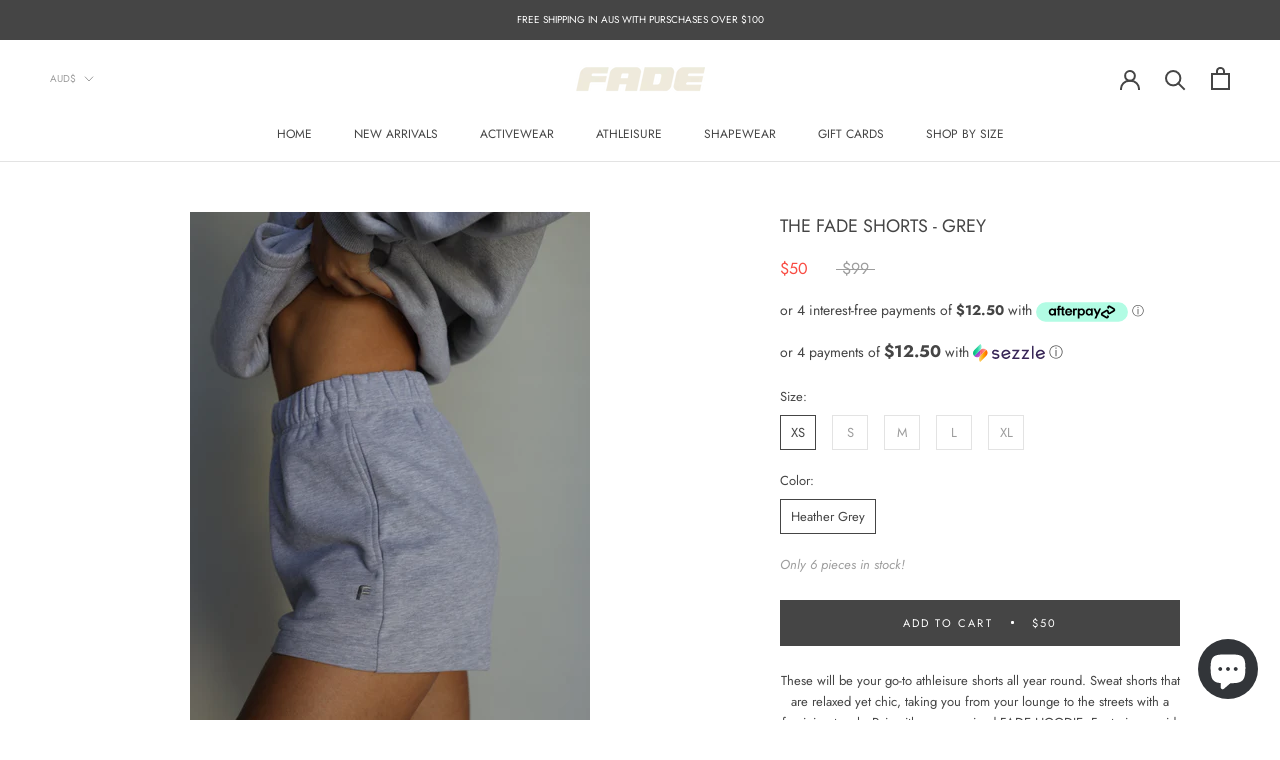

--- FILE ---
content_type: text/html
request_url: https://placement-api.afterpay.com/?mpid=fade-the-label.myshopify.com&placementid=null&pageType=product&zoid=9.0.85
body_size: 1039
content:

  <!DOCTYPE html>
  <html>
  <head>
      <link rel='icon' href='data:,' />
      <meta http-equiv="Content-Security-Policy"
          content="base-uri 'self'; default-src 'self'; font-src 'self'; style-src 'self'; script-src 'self' https://cdn.jsdelivr.net/npm/zoid@9.0.85/dist/zoid.min.js; img-src 'self'; connect-src 'self'; frame-src 'self'">
      <title></title>
      <link rel="preload" href="/index.js" as="script" />
      <link rel="preload" href="https://cdn.jsdelivr.net/npm/zoid@9.0.85/dist/zoid.min.js" integrity="sha384-67MznxkYtbE8teNrhdkvnzQBmeiErnMskO7eD8QwolLpdUliTdivKWx0ANHgw+w8" as="script" crossorigin="anonymous" />
      <div id="__AP_DATA__" hidden>
        {"errors":{"mcr":null},"mcrResponse":{"data":{"errors":[],"config":{"mpId":"fade-the-label.myshopify.com","createdAt":"2023-09-28T17:10:14.06200204Z","updatedAt":"2025-11-14T01:41:03.0030145Z","config":{"consumerLending":{"metadata":{"shouldForceCache":false,"isProductEnabled":false,"updatedAt":"2025-11-14T01:41:03.00298494Z","version":0},"details":{}},"interestFreePayment":{"metadata":{"shouldForceCache":false,"isProductEnabled":true,"updatedAt":"2025-11-14T01:41:03.002963229Z","version":0},"details":{"maximumAmount":{"amount":"4000.00","currency":"AUD"},"cbt":{"enabled":true,"countries":["NZ","CA","US"],"limits":{}}}},"merchantAttributes":{"metadata":{"shouldForceCache":false,"isProductEnabled":true,"updatedAt":"2025-11-14T01:41:03.0029897Z","version":0},"details":{"analyticsEnabled":true,"tradingCountry":"AU","storeURI":"http://fadewomen.com/","tradingName":"FADE WOMEN","vpuf":true}},"onsitePlacements":{"metadata":{"expiresAt":1733190205460,"ttl":900,"updatedAt":"2024-12-03T01:28:25.460271746Z","version":0},"details":{"onsitePlacements":{"96759cfd-28ce-49bd-9da1-e1b53df65216":{"placementId":"96759cfd-28ce-49bd-9da1-e1b53df65216","pageType":"product","enabled":true,"type":"price-paragraph","introText":"or","logoType":"badge","badgeTheme":"black-on-mint","lockupTheme":"black","modalTheme":"mint","modalLinkStyle":"circled-info-icon","paymentAmountIsBold":false,"promoRenderStyle":"promo-with-get-and-payments","size":"md","showIfOutsideLimits":true,"showInterestFree":true,"showLowerLimit":true,"showUpperLimit":true,"showWith":true,"showPaymentAmount":true},"9d638dc0-525a-4ee9-87e6-d28b7a894c1b":{"placementId":"9d638dc0-525a-4ee9-87e6-d28b7a894c1b","pageType":"cart","enabled":true,"type":"price-paragraph","introText":"or","logoType":"badge","badgeTheme":"black-on-mint","lockupTheme":"black","modalTheme":"mint","modalLinkStyle":"circled-info-icon","paymentAmountIsBold":false,"promoRenderStyle":"promo-with-get-and-payments","size":"md","showIfOutsideLimits":true,"showInterestFree":true,"showLowerLimit":true,"showUpperLimit":true,"showWith":true,"showPaymentAmount":true}}}},"cashAppPay":{"metadata":{"shouldForceCache":false,"isProductEnabled":false,"updatedAt":"2025-11-14T01:41:03.00301204Z","version":0},"details":{"enabledForOrders":false,"integrationCompleted":false}},"promotionalData":{"metadata":{"version":0},"details":{"consumerLendingPromotions":[]}}}}},"errors":null,"status":200},"brand":"afterpay","meta":{"version":"0.35.4"}}
      </div>
  </head>
  <body></body>
  <script src="/index.js" type="application/javascript"></script>
  </html>
  

--- FILE ---
content_type: text/javascript; charset=utf-8
request_url: https://fadewomen.com/products/the-fade-shorts.js
body_size: 904
content:
{"id":6765580189774,"title":"THE FADE SHORTS - GREY","handle":"the-fade-shorts","description":"\u003cp style=\"text-align: center;\"\u003eThese will be your go-to athleisure shorts all year round. Sweat shorts that are relaxed yet chic, taking you from your lounge to the streets with a feminine touch. Pair with our oversized FADE HOODIE. Featuring a mid-rise waistline with an elastic hem and drawstring and box-cut legs. These won't last. \u003cbr\u003e\u003c\/p\u003e\n\u003cdiv style=\"text-align: center;\"\u003e\u003cb\u003eDETAILS\u003c\/b\u003e\u003c\/div\u003e\n\u003cdiv style=\"text-align: center;\"\u003e\u003cspan style=\"font-weight: 400;\"\u003eUltra-soft, premium mid-weight fabric \u003c\/span\u003e\u003c\/div\u003e\n\u003cdiv style=\"text-align: center;\"\u003e\u003cspan style=\"font-weight: 400;\"\u003eUnique brushed cotton finish\u003c\/span\u003e\u003c\/div\u003e\n\u003cdiv style=\"text-align: center;\"\u003e\u003cspan style=\"font-weight: 400;\"\u003eMid-rise fit with elastic waistband and drawstring\u003c\/span\u003e\u003c\/div\u003e\n\u003cdiv style=\"text-align: center;\"\u003e\n\u003cspan style=\"font-weight: 400;\"\u003eSquare, box-cut design\u003c\/span\u003e \u003c\/div\u003e\n\u003cdiv style=\"text-align: center;\"\u003e\u003cspan style=\"font-weight: 400;\"\u003eCold machine wash with similar colours.\u003c\/span\u003e\u003c\/div\u003e\n\u003cdiv style=\"text-align: center;\"\u003e\u003cspan style=\"font-weight: 400;\"\u003eAir dry or tumble dry on low.\u003c\/span\u003e\u003c\/div\u003e\n\u003cdiv style=\"text-align: center;\"\u003e\u003cspan style=\"font-weight: 400;\"\u003eChelsea wears size S and is 179cm.\u003c\/span\u003e\u003c\/div\u003e\n\u003cdiv style=\"text-align: center;\"\u003e\u003cspan style=\"font-weight: 400;\"\u003e80% cotton \/ 20% polyester\u003c\/span\u003e\u003c\/div\u003e","published_at":"2024-07-16T07:02:20+10:00","created_at":"2022-07-02T17:10:02+10:00","vendor":"FADE","type":"Winter, Trackies, Sweats, Sweatpants","tags":[],"price":5000,"price_min":5000,"price_max":5000,"available":true,"price_varies":false,"compare_at_price":9900,"compare_at_price_min":9900,"compare_at_price_max":9900,"compare_at_price_varies":false,"variants":[{"id":39879655555150,"title":"XS \/ Heather Grey","option1":"XS","option2":"Heather Grey","option3":null,"sku":null,"requires_shipping":true,"taxable":true,"featured_image":{"id":29362948997198,"product_id":6765580189774,"position":1,"created_at":"2022-07-02T18:26:11+10:00","updated_at":"2022-07-03T13:44:29+10:00","alt":null,"width":2000,"height":3000,"src":"https:\/\/cdn.shopify.com\/s\/files\/1\/0262\/4818\/3886\/products\/FADE-Winter22-HeatherGrey40.jpg?v=1656819869","variant_ids":[39879655555150,39879655587918,39879655620686,39879655653454,39879655686222]},"available":true,"name":"THE FADE SHORTS - GREY - XS \/ Heather Grey","public_title":"XS \/ Heather Grey","options":["XS","Heather Grey"],"price":5000,"weight":200,"compare_at_price":9900,"inventory_management":"shopify","barcode":null,"featured_media":{"alt":null,"id":21704984264782,"position":1,"preview_image":{"aspect_ratio":0.667,"height":3000,"width":2000,"src":"https:\/\/cdn.shopify.com\/s\/files\/1\/0262\/4818\/3886\/products\/FADE-Winter22-HeatherGrey40.jpg?v=1656819869"}},"requires_selling_plan":false,"selling_plan_allocations":[]},{"id":39879655587918,"title":"S \/ Heather Grey","option1":"S","option2":"Heather Grey","option3":null,"sku":null,"requires_shipping":true,"taxable":true,"featured_image":{"id":29362948997198,"product_id":6765580189774,"position":1,"created_at":"2022-07-02T18:26:11+10:00","updated_at":"2022-07-03T13:44:29+10:00","alt":null,"width":2000,"height":3000,"src":"https:\/\/cdn.shopify.com\/s\/files\/1\/0262\/4818\/3886\/products\/FADE-Winter22-HeatherGrey40.jpg?v=1656819869","variant_ids":[39879655555150,39879655587918,39879655620686,39879655653454,39879655686222]},"available":false,"name":"THE FADE SHORTS - GREY - S \/ Heather Grey","public_title":"S \/ Heather Grey","options":["S","Heather Grey"],"price":5000,"weight":200,"compare_at_price":9900,"inventory_management":"shopify","barcode":null,"featured_media":{"alt":null,"id":21704984264782,"position":1,"preview_image":{"aspect_ratio":0.667,"height":3000,"width":2000,"src":"https:\/\/cdn.shopify.com\/s\/files\/1\/0262\/4818\/3886\/products\/FADE-Winter22-HeatherGrey40.jpg?v=1656819869"}},"requires_selling_plan":false,"selling_plan_allocations":[]},{"id":39879655620686,"title":"M \/ Heather Grey","option1":"M","option2":"Heather Grey","option3":null,"sku":null,"requires_shipping":true,"taxable":true,"featured_image":{"id":29362948997198,"product_id":6765580189774,"position":1,"created_at":"2022-07-02T18:26:11+10:00","updated_at":"2022-07-03T13:44:29+10:00","alt":null,"width":2000,"height":3000,"src":"https:\/\/cdn.shopify.com\/s\/files\/1\/0262\/4818\/3886\/products\/FADE-Winter22-HeatherGrey40.jpg?v=1656819869","variant_ids":[39879655555150,39879655587918,39879655620686,39879655653454,39879655686222]},"available":false,"name":"THE FADE SHORTS - GREY - M \/ Heather Grey","public_title":"M \/ Heather Grey","options":["M","Heather Grey"],"price":5000,"weight":200,"compare_at_price":9900,"inventory_management":"shopify","barcode":null,"featured_media":{"alt":null,"id":21704984264782,"position":1,"preview_image":{"aspect_ratio":0.667,"height":3000,"width":2000,"src":"https:\/\/cdn.shopify.com\/s\/files\/1\/0262\/4818\/3886\/products\/FADE-Winter22-HeatherGrey40.jpg?v=1656819869"}},"requires_selling_plan":false,"selling_plan_allocations":[]},{"id":39879655653454,"title":"L \/ Heather Grey","option1":"L","option2":"Heather Grey","option3":null,"sku":null,"requires_shipping":true,"taxable":true,"featured_image":{"id":29362948997198,"product_id":6765580189774,"position":1,"created_at":"2022-07-02T18:26:11+10:00","updated_at":"2022-07-03T13:44:29+10:00","alt":null,"width":2000,"height":3000,"src":"https:\/\/cdn.shopify.com\/s\/files\/1\/0262\/4818\/3886\/products\/FADE-Winter22-HeatherGrey40.jpg?v=1656819869","variant_ids":[39879655555150,39879655587918,39879655620686,39879655653454,39879655686222]},"available":false,"name":"THE FADE SHORTS - GREY - L \/ Heather Grey","public_title":"L \/ Heather Grey","options":["L","Heather Grey"],"price":5000,"weight":200,"compare_at_price":9900,"inventory_management":"shopify","barcode":null,"featured_media":{"alt":null,"id":21704984264782,"position":1,"preview_image":{"aspect_ratio":0.667,"height":3000,"width":2000,"src":"https:\/\/cdn.shopify.com\/s\/files\/1\/0262\/4818\/3886\/products\/FADE-Winter22-HeatherGrey40.jpg?v=1656819869"}},"requires_selling_plan":false,"selling_plan_allocations":[]},{"id":39879655686222,"title":"XL \/ Heather Grey","option1":"XL","option2":"Heather Grey","option3":null,"sku":null,"requires_shipping":true,"taxable":true,"featured_image":{"id":29362948997198,"product_id":6765580189774,"position":1,"created_at":"2022-07-02T18:26:11+10:00","updated_at":"2022-07-03T13:44:29+10:00","alt":null,"width":2000,"height":3000,"src":"https:\/\/cdn.shopify.com\/s\/files\/1\/0262\/4818\/3886\/products\/FADE-Winter22-HeatherGrey40.jpg?v=1656819869","variant_ids":[39879655555150,39879655587918,39879655620686,39879655653454,39879655686222]},"available":false,"name":"THE FADE SHORTS - GREY - XL \/ Heather Grey","public_title":"XL \/ Heather Grey","options":["XL","Heather Grey"],"price":5000,"weight":200,"compare_at_price":9900,"inventory_management":"shopify","barcode":null,"featured_media":{"alt":null,"id":21704984264782,"position":1,"preview_image":{"aspect_ratio":0.667,"height":3000,"width":2000,"src":"https:\/\/cdn.shopify.com\/s\/files\/1\/0262\/4818\/3886\/products\/FADE-Winter22-HeatherGrey40.jpg?v=1656819869"}},"requires_selling_plan":false,"selling_plan_allocations":[]}],"images":["\/\/cdn.shopify.com\/s\/files\/1\/0262\/4818\/3886\/products\/FADE-Winter22-HeatherGrey40.jpg?v=1656819869","\/\/cdn.shopify.com\/s\/files\/1\/0262\/4818\/3886\/products\/FADE-Winter22-HeatherGrey44.jpg?v=1656819869","\/\/cdn.shopify.com\/s\/files\/1\/0262\/4818\/3886\/products\/FADE-Winter22-HeatherGrey89.jpg?v=1656819869","\/\/cdn.shopify.com\/s\/files\/1\/0262\/4818\/3886\/products\/FADE-Winter22-HeatherGrey32.jpg?v=1656819867","\/\/cdn.shopify.com\/s\/files\/1\/0262\/4818\/3886\/products\/FADE-Winter22-HeatherGrey86.jpg?v=1656750904"],"featured_image":"\/\/cdn.shopify.com\/s\/files\/1\/0262\/4818\/3886\/products\/FADE-Winter22-HeatherGrey40.jpg?v=1656819869","options":[{"name":"Size","position":1,"values":["XS","S","M","L","XL"]},{"name":"Color","position":2,"values":["Heather Grey"]}],"url":"\/products\/the-fade-shorts","media":[{"alt":null,"id":21704984264782,"position":1,"preview_image":{"aspect_ratio":0.667,"height":3000,"width":2000,"src":"https:\/\/cdn.shopify.com\/s\/files\/1\/0262\/4818\/3886\/products\/FADE-Winter22-HeatherGrey40.jpg?v=1656819869"},"aspect_ratio":0.667,"height":3000,"media_type":"image","src":"https:\/\/cdn.shopify.com\/s\/files\/1\/0262\/4818\/3886\/products\/FADE-Winter22-HeatherGrey40.jpg?v=1656819869","width":2000},{"alt":null,"id":21704989573198,"position":2,"preview_image":{"aspect_ratio":0.667,"height":3000,"width":2000,"src":"https:\/\/cdn.shopify.com\/s\/files\/1\/0262\/4818\/3886\/products\/FADE-Winter22-HeatherGrey44.jpg?v=1656819869"},"aspect_ratio":0.667,"height":3000,"media_type":"image","src":"https:\/\/cdn.shopify.com\/s\/files\/1\/0262\/4818\/3886\/products\/FADE-Winter22-HeatherGrey44.jpg?v=1656819869","width":2000},{"alt":null,"id":21705002745934,"position":3,"preview_image":{"aspect_ratio":0.667,"height":3000,"width":2000,"src":"https:\/\/cdn.shopify.com\/s\/files\/1\/0262\/4818\/3886\/products\/FADE-Winter22-HeatherGrey89.jpg?v=1656819869"},"aspect_ratio":0.667,"height":3000,"media_type":"image","src":"https:\/\/cdn.shopify.com\/s\/files\/1\/0262\/4818\/3886\/products\/FADE-Winter22-HeatherGrey89.jpg?v=1656819869","width":2000},{"alt":null,"id":21704982888526,"position":4,"preview_image":{"aspect_ratio":0.667,"height":3000,"width":2000,"src":"https:\/\/cdn.shopify.com\/s\/files\/1\/0262\/4818\/3886\/products\/FADE-Winter22-HeatherGrey32.jpg?v=1656819867"},"aspect_ratio":0.667,"height":3000,"media_type":"image","src":"https:\/\/cdn.shopify.com\/s\/files\/1\/0262\/4818\/3886\/products\/FADE-Winter22-HeatherGrey32.jpg?v=1656819867","width":2000},{"alt":null,"id":21704998977614,"position":5,"preview_image":{"aspect_ratio":0.667,"height":3000,"width":2000,"src":"https:\/\/cdn.shopify.com\/s\/files\/1\/0262\/4818\/3886\/products\/FADE-Winter22-HeatherGrey86.jpg?v=1656750904"},"aspect_ratio":0.667,"height":3000,"media_type":"image","src":"https:\/\/cdn.shopify.com\/s\/files\/1\/0262\/4818\/3886\/products\/FADE-Winter22-HeatherGrey86.jpg?v=1656750904","width":2000}],"requires_selling_plan":false,"selling_plan_groups":[]}

--- FILE ---
content_type: text/javascript
request_url: https://fadewomen.com/cdn/shop/t/10/assets/custom.js?v=183944157590872491501609643119
body_size: -611
content:
//# sourceMappingURL=/cdn/shop/t/10/assets/custom.js.map?v=183944157590872491501609643119
